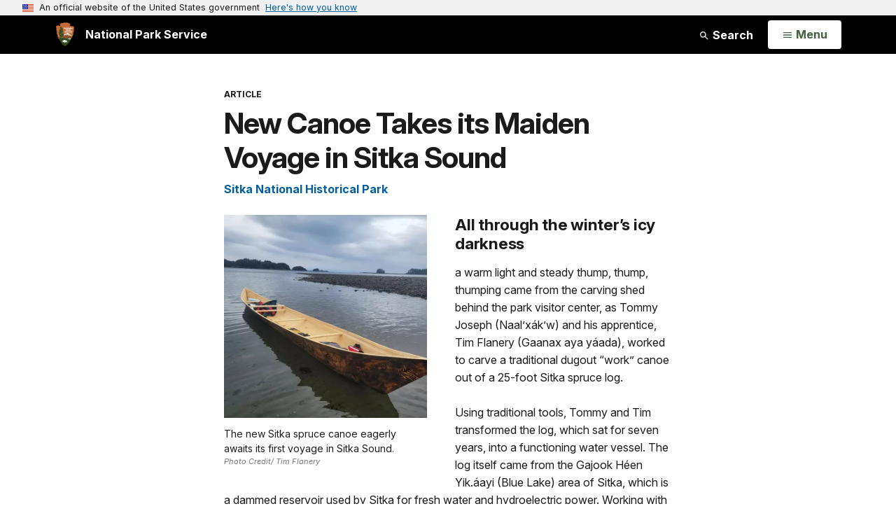

--- FILE ---
content_type: text/html;charset=UTF-8
request_url: https://home.nps.gov/articles/000/new-canoe-takes-its-maiden-voyage-in-sitka-sound.htm
body_size: 12063
content:
<!doctype html> <html lang="en" class="no-js"> <!-- Content Copyright National Park Service -->
<!-- JavaScript & DHTML Code Copyright &copy; 1998-2025, PaperThin, Inc. All Rights Reserved. --> <head> <meta content="IE=edge" http-equiv="X-UA-Compatible"> <title>New Canoe Takes its Maiden Voyage in Sitka Sound (U.S. National Park Service)</title> <script>
var jsDlgLoader = '/articles/000/loader.cfm';
var jsSiteResourceLoader = '/cs-resources.cfm?r=';
var jsSiteResourceSettings = {canCombine: false, canMinify: false};
</script>
<!-- beg (1) PrimaryResources -->
<script src="/ADF/thirdParty/jquery/jquery-3.6.js"></script><script src="/ADF/thirdParty/jquery/migrate/jquery-migrate-3.4.js"></script><script src="/commonspot/javascript/browser-all.js"></script>
<!-- end (1) PrimaryResources -->
<!-- beg (2) SecondaryResources -->
<!-- end (2) SecondaryResources -->
<!-- beg (3) StyleTags -->
<link rel="stylesheet" href="/common/commonspot/templates/assets/css/commonspotRTE.css" type="text/css" />
<!-- end (3) StyleTags -->
<!-- beg (4) JavaScript -->
<script>
<!--
var gMenuControlID = 0;
var menus_included = 0;
var jsSiteID = 1;
var jsSubSiteID = 31093;
var js_gvPageID = 7167375;
var jsPageID = 7167375;
var jsPageSetID = 0;
var jsPageType = 0;
var jsSiteSecurityCreateControls = 0;
var jsShowRejectForApprover = 1;
// -->
</script><script>
var jsDlgLoader = '/articles/000/loader.cfm';
var jsSiteResourceLoader = '/cs-resources.cfm?r=';
var jsSiteResourceSettings = {canCombine: false, canMinify: false};
</script>
<!-- end (4) JavaScript -->
<!-- beg (5) CustomHead -->
<!-- override SharedContent from Article-->
<meta charset="utf-8">
<link href="/common/commonspot/templates/images/icons/favicon.ico" rel="shortcut icon">
<meta http-equiv="Pragma" content="no-cache" />
<meta http-equiv="Expires" content="0" />
<meta name="viewport" content="width=device-width, initial-scale=1.0">
<!--[if gt IE 8]>
<script src="/common/commonspot/templates/assets/js/app.early.min.js?v=20230112"></script>
<link href="/common/commonspot/templates/assets/css/split-css/main.min.css?v=2rpz-n03cpj" media="screen, print" rel="stylesheet">
<link href="/common/commonspot/templates/assets/css/split-css/main-min-blessed1.css" media="screen, print" rel="stylesheet">
<![endif]-->
<!--[if lt IE 9]>
<script src="https://oss.maxcdn.com/libs/html5shiv/3.7.0/html5shiv.js"></script>
<script src="https://oss.maxcdn.com/libs/respond.js/1.4.2/respond.min.js"></script>
<script src="/common/commonspot/templates/assets/js/app.early.min.js?v=20230112"></script>
<link href="/common/commonspot/templates/assets/css/split-css/main.min.css?v=2rpz-n03cpj" media="screen, print" rel="stylesheet">
<link href="/common/commonspot/templates/assets/css/split-css/main-min-blessed1.css" media="screen, print" rel="stylesheet">
<![endif]-->
<!--[if !IE]> -->
<script src="/common/commonspot/templates/assets/js/app.early.min.js?v=20230112"></script>
<script src="/common/commonspot/templates/js/uswds/uswds-init.js"></script>
<link href="/common/commonspot/templates/assets/css/main.min.css?v=20230112" media="screen, print" rel="stylesheet">
<!-- <![endif]-->
<link href='//fonts.googleapis.com/css?family=Open+Sans:700,600,400|Open+Sans+Condensed:300,700' rel='stylesheet' type='text/css'>
<link rel="manifest" href="/manifest.json" crossorigin="use-credentials" />
<meta name="apple-itunes-app" content="app-id=1549226484, app-argument=https://apps.apple.com/us/app/national-park-service/id1549226484">
<style>
table#cs_idLayout2,
table#cs_idLayout2 > tbody,
table#cs_idLayout2 > tbody > tr,
table#cs_idLayout2 > tbody > tr >  td
{
display: block;
border-collapse:separate;
}
</style>
<script src='/common/commonspot/templates/js/federated-analytics-uav1.js?ver=true&agency=DOI&subagency=NPS&exts=rtf,odt,ods,odp,brf&dclink=true&enhlink=true' id='_fed_an_ua_tag'></script>
<meta property="og:type" content="website" />
<!-- not view page: /articles/000/new-canoe-takes-its-maiden-voyage-in-sitka-sound.htm -->
<meta property="og:title" content="New Canoe Takes its Maiden Voyage in Sitka Sound (U.S. National Park Service)" />
<meta property="og:url" content="https://www.nps.gov/articles/000/new-canoe-takes-its-maiden-voyage-in-sitka-sound.htm" />
<!-- end (5) CustomHead -->
<!-- beg (6) TertiaryResources -->
<meta property="og:image" content="https://www.nps.gov/articles/000/images/Canoe-in-the-water-2202-02-26-Photo-credit-Tim-Flanery.jpg" /><meta property="og:image:height" content="1080" /><meta property="og:image:width" content="1080" /><meta property="og:image:alt" content="A  canoe in the water" /><meta property="og:image" content="https://www.nps.gov/articles/000/images/2022-02-25_TnT-walking-canoe_resized.jpg" /><meta property="og:image:height" content="2268" /><meta property="og:image:width" content="1300" /><meta property="og:image:alt" content="Two men hauling a large wooden canoe on a small trailer alng a gravel path. A forest is in the background." />
<!-- end (6) TertiaryResources -->
<!-- beg (7) authormode_inlinestyles -->
<link rel="stylesheet" type="text/css" href="/commonspot/commonspot.css" id="cs_maincss">
<!-- end (7) authormode_inlinestyles -->
</head><body class="SharedContent"><span role="navigation" aria-label="Top of page" id="__topdoc__"></span>
<section
class="usa-banner"
aria-label="Official website of the United States government"
>
<div class="usa-accordion">
<header class="usa-banner__header">
<div class="usa-banner__inner">
<div class="grid-col-auto">
<img
aria-hidden="true"
class="usa-banner__header-flag"
src="/common/commonspot/templates/assets/icon/us_flag_small.png"
alt=""
/>
</div>
<div class="grid-col-fill tablet:grid-col-auto" aria-hidden="true">
<p class="usa-banner__header-text">
An official website of the United States government
</p>
<p class="usa-banner__header-action">Here's how you know</p>
</div>
<button
type="button"
class="usa-accordion__button usa-banner__button"
aria-expanded="false"
aria-controls="gov-banner-default"
>
<span class="usa-banner__button-text">Here's how you know</span>
</button>
</div>
</header>
<div
class="usa-banner__content usa-accordion__content"
id="gov-banner-default"
>
<div class="grid-row grid-gap-lg">
<div class="usa-banner__guidance tablet:grid-col-6">
<img
class="usa-banner__icon usa-media-block__img"
src="/common/commonspot/templates/assets/icon/icon-dot-gov.svg"
role="img"
alt=""
aria-hidden="true"
/>
<div class="usa-media-block__body">
<p>
<strong>Official websites use .gov</strong><br />A
<strong>.gov</strong> website belongs to an official government
organization in the United States.
</p>
</div>
</div>
<div class="usa-banner__guidance tablet:grid-col-6">
<img
class="usa-banner__icon usa-media-block__img"
src="/common/commonspot/templates/assets/icon/icon-https.svg"
role="img"
alt=""
aria-hidden="true"
/>
<div class="usa-media-block__body">
<p>
<strong>Secure .gov websites use HTTPS</strong><br />A
<strong>lock</strong> (
<span class="icon-lock"
><svg
xmlns="http://www.w3.org/2000/svg"
width="52"
height="64"
viewBox="0 0 52 64"
class="usa-banner__lock-image"
role="img"
aria-labelledby="banner-lock-description-default"
focusable="false"
>
<title id="banner-lock-title-default">Lock</title>
<desc id="banner-lock-description-default">Locked padlock icon</desc>
<path
fill="#000000"
fill-rule="evenodd"
d="M26 0c10.493 0 19 8.507 19 19v9h3a4 4 0 0 1 4 4v28a4 4 0 0 1-4 4H4a4 4 0 0 1-4-4V32a4 4 0 0 1 4-4h3v-9C7 8.507 15.507 0 26 0zm0 8c-5.979 0-10.843 4.77-10.996 10.712L15 19v9h22v-9c0-6.075-4.925-11-11-11z"
/>
</svg> </span
>) or <strong>https://</strong> means you've safely connected to
the .gov website. Share sensitive information only on official,
secure websites.
</p>
</div>
</div>
</div>
</div>
</div>
</section>
<!--googleoff: index-->
<div tabindex="-1" id="beforeSkipLinks" ></div>
<div class="skip-links" aria-label="short-cut links" role="navigation">
<ul>
<li><a href="#GlobalNav-toggle" aria-label="Skip to global NPS navigation">Skip to global NPS navigation</a></li>
<li><a href="#main" aria-label="Skip to the main content">Skip to the main content</a></li>
<li><a href="#GlobalFooter" aria-label="Skip to the footer section">Skip to the footer section</a></li>
</ul>
</div>
<!--googleon: index-->
<!--googleoff: index-->
<div class="PromoBanner"></div>
<!--googleon: index-->
<!--googleoff: index-->
<div class="GlobalHeader usaGlobalHeader" role="banner">
<div class="GlobalHeader__Navbar container">
<a class="GlobalHeader__Branding me-auto link-white" href="/">
<img src="/theme/assets/dist/images/branding/logo.png"
alt=""
width="80"
height="106"
class="GlobalHeader__Branding__Arrowhead img-fluid">
<span class="GlobalHeader__Branding__Text">
National Park Service
</span>
</a>
<a href="#GlobalFooterSearchInput"
class="GlobalHeader__FooterSearchLink js-scrollTo link-white">
<svg class="usa-icon"
role="presentation"
focusable="false">
<use href="/theme/assets/vendor/npsds/packages/icons/dist/sprite.svg#search" />
</svg>
<span class="visually-hidden">Search</span>
</a>
<form id="GlobalHeaderSearch"
class="GlobalHeader__Search"
action="/search/"
method="GET"
role="search">
<button type="button"
data-bs-toggle="collapse"
data-bs-target="#GlobalHeaderSearchCollapse"
aria-expanded="false"
aria-controls="GlobalHeaderSearchCollapse">
<svg class="usa-icon"
role="presentation"
focusable="false">
<use href="/theme/assets/vendor/npsds/packages/icons/dist/sprite.svg#search" />
</svg>
Search
</button>
<div id="GlobalHeaderSearchCollapse"
class="collapse collapse-horizontal"
role="presentation">
<div>
<input class="form-control me-2"
type="text"
autocomplete="off"
name="query"
placeholder="Keyword Search"
required
aria-label="Search text">
<div class="GlobalSearch-suggestions"></div>
<button class="usa-button usa-button--outline usa-button--inverse me-2" data-scope="site" type="submit">
This Site
</button>
<button class="usa-button usa-button--outline usa-button--inverse" data-scope="all" type="submit">
All NPS
</button>
</div>
</div>
<input type="hidden"
name="sitelimit"
value="">
<input type="hidden" name="affiliate" value="nps">
</form>
</div>
<nav id="GlobalNav" class="GlobalNav">
<h1 id="GlobalNavButtonContainer" class="usaGlobalNavButtonContainer">
<button type="button"
id="GlobalNav-toggle"
class="usa-button usa-button--inverse-fill"
data-bs-toggle="collapse"
data-bs-target="#GlobalNavCollapse"
aria-controls="GlobalNavCollapse"
aria-expanded="false"
aria-label="Open Menu">
<span class="GlobalNav__Toggle__Text GlobalNav__Toggle__Text--closed">
<svg class="usa-icon"
role="presentation"
focusable="false">
<use href="/theme/assets/vendor/npsds/packages/icons/dist/sprite.svg#menu" />
</svg>
<span class="visually-hidden">Open</span>
Menu
</span>
<span class="GlobalNav__Toggle__Text GlobalNav__Toggle__Text--open">
<svg class="usa-icon"
role="presentation"
focusable="false">
<use href="/theme/assets/vendor/npsds/packages/icons/dist/sprite.svg#close" />
</svg>
Close
<span class="visually-hidden">Menu</span>
</span>
</button>
</h1>
<div id="GlobalNavCollapse" class="collapse">
<div class="container">
<p class="GlobalNav__LanguageInfo">
</p>
<h2 class="GlobalNav__SectionHeading GlobalNav__SectionHeading--green" hidden>
Explore This Park
</h2>
<ul id="GlobalNavListLocal" class="GlobalNav__List" hidden></ul>
<h2 class="GlobalNav__SectionHeading GlobalNav__SectionHeading--blue">
Explore the National Park Service
</h2>
<ul id="GlobalNavList" class="GlobalNav__List"></ul>
</div>
</div>
</nav>
</div>
<!--googleon: index-->
<div id="myModal" class="modal refreshableModal" tabindex="-1" aria-labelledby="exitModalLabel" aria-hidden="true">
<div class="modal-dialog">
<div class="modal-content">
<div class="modal-header">
<h2 class="modal-title visually-hidden" id="exitModalLabel">Exiting nps.gov</h2>
<button type="button" class="btn-close" data-bs-dismiss="modal" aria-label="Close"></button>
</div>
<div class="modal-body"></div>
<div class="modal-footer">
<button type="button" class="btn btn-secondary" data-bs-dismiss="modal">Cancel</button>
</div>
</div>
</div>
</div>
<script type="text/javascript">
jQuery(document).ready(function() {
setTimeout( function() {
NPS.display.showAdminTools( 0 );
} ,10);
});
</script>
<div id="main" role="main" class="MainContent">
<style>
#modal-contact-us .modal-body { padding-top: 0px; }
.modal-header { border:none; }
</style>
<div class="modal fade" id="modal-contact-us" tabindex="-1" aria-labelledby="modal-contact-us-label">
<div class="modal-dialog">
<div class="modal-content">
<div class="modal-header">
<h4 class="modal-title visually-hidden" id="modal-contact-us-label">Contact Us</h4>
<button type="button" class="btn-close" data-bs-dismiss="modal" aria-label="Close"></button>
</div>
<div class="modal-body">
<iframe frameborder="0" id="modal-contact-us-iframe" width="100%" height="100%" title="Contact Us"></iframe>
</div>
</div>
</div>
</div>
<div id="adminTools"></div>
<div class="Article Article--Page container">
<header class="Article__Header">
<p class="Article__Kicker">Article</p>
<h1 class="page-title">New Canoe Takes its Maiden Voyage in Sitka Sound</h1>
</header>
<div class="Article__Content">
<div id="cs_control_536382" class="cs_control CS_Element_Schedule"><div  title="" id="CS_Element_contentcontainer"><div id="gridRow_1_1_536382" class="cs_GridRow"><div id="gridCol_1_1_1_1_536382" class="cs_GridColumn"><div id="cs_control_7167376" class="cs_control CS_Element_Custom"><style>blockquote {border-left: 5px solid #fff;}</style>
<div class="Component ArticleTextGroup TextWrapped clearfix">
<figure class="-left">
<picture>
<source type="image/webp" srcset="/articles/000/images/Canoe-in-the-water-2202-02-26-Photo-credit-Tim-Flanery.jpg?maxwidth=650&autorotate=false&quality=78&format=webp">
<img alt="A  canoe in the water" src="/articles/000/images/Canoe-in-the-water-2202-02-26-Photo-credit-Tim-Flanery.jpg?maxwidth=650&autorotate=false" title="The new Sitka spruce canoe eagerly waits to launch her first voyage on Sitka Sound."  >
</picture>
<figcaption>The new Sitka spruce canoe eagerly awaits its first voyage in Sitka Sound. <p class="figcredit">Photo Credit/ Tim Flanery</p></figcaption>
</figure><!-- floating-image alignment  -->
<h3>All through the winter’s icy darkness</h3>
<p>a warm light and steady thump, thump, thumping came from the carving shed behind the park visitor center, as Tommy Joseph (Naal’xák’w) and his apprentice, Tim Flanery (Gaanax aya yáada), worked to carve a traditional dugout “work” canoe out of a 25-foot Sitka spruce log.<br />
<br />
Using traditional tools, Tommy and Tim transformed the log, which sat for seven years, into a functioning water vessel. The log itself came from the Gajook Héen Yik.áayi (Blue Lake) area of Sitka, which is a dammed reservoir used by Sitka for fresh water and hydroelectric power. Working with Sitka spruce, especially spruce that sat idle for so long, presented interesting challenges for the carvers. Rot was a constant issue as the carvers milled away the layers. The rot caused the carvers to reshape the canoe, at one point moving the center, to remove the rotted area. At other times all that was needed was to fill the rotted spots with an epoxy.<br />
<br />
As the log was roughly shaped into the canoe form, large slabs of spruce were removed and set aside. From those slabs, paddles, and thwarts (seats/ braces) were carved. Since this was an opportunity for Tim to apprentice this process with Tommy, time was taken to learn to make each of these items as well as traditional adze handles from tree branches.<br />
<br />
Once most of the carving was complete, the canoe was filled with water to ensure there were no leaks.  Locally sourced volcanic rocks were heated and placed inside the flooded canoe, causing expansion which opened it up an additional 6 inches. Broadening the shape will eventually help to stabilize the craft when at sea. Splitting occurred during this process, and the carvers made small “butterflies” to place along the crack to hold the wood together, like stitches.<br />
<br />
As a traditional work canoe, there will be no designs carved in or painted on. Ceremonial Tlingit canoes are often decorated with traditional formline designs, but work canoes are not. Instead, the carvers used a method called “pitching the canoe.”   Using a propane torch, they charred the outside of the canoe. Charring tempers the wood, making it more waterproof. Traditionally during this process tree “pitch” (sticky sap) would be applied as an additional coating to waterproof. In this case, after the canoe was charred, a marine grade sealant was applied as a protectant.</p>
<h3>Finally, as spring sunlight worked its way through temperamental clouds of Alaskan February skies,</h3>
<p>the new canoe took its maiden voyage onto the waters of Sitka Sound. The timing was perfect, as this was Tim’s last full day in Sitka.<br />
<br />
For Tim, seeing this project, his first canoe, from beginning to end brought immense sense of accomplishment. “I hope it’s not a ‘once in a lifetime’ experience” he said, “I hope to eventually have enough experience to be able to share it with future generations. Especially carving in spruce, since it’s like winning the lottery to get cedar.” Tim shared his thoughts on the potential of many benefits of easily accessible canoes for communities. “Canoes can be a tool for cultural and language immersion, subsistence harvesting, even drug and alcohol rehabilitation or prevention.” He also shared his hopes for this canoe, “I hope is gets to spend time on the water. It is a utilitarian creation- it wants to be used.”<br />
<br />
Tim is already looking forward to his next apprenticeship opportunity. When he returns to his home he will be joining Nathan Jackson, a well-known carver in Ketchikan, to make a totem pole which will be displayed in Juneau. Staff at the park appreciate all of the work Tim has done and wish him a “Bon Voyage” and great joy in his future pursuits.<br />
<br />
For Tommy, this was certainly not his first carving project, not even his first canoe, but all projects are a learning experience. Using an old Sitka spruce log presented many opportunities to problem solve. Working with an apprentice was also a learning process which Tommy enjoyed. “I’m looking forward to the next one” he said, “and I am looking forward to hearing from Tim as he works with Nathan in the near future.”</p>
<h3>Once the summer sun shines down,</h3>
<p>Sitka National Historical Park will put the canoe to work, using it to illustrate the timeless maritime history and seafaring ingenuity of native Northwest Coast cultures. <strong>Gunalchéesh</strong> (thank you) Tommy Joseph and Tim Flanery for your hard work on this canoe!<br />
<br />
Visit our photo gallery<a href="https://npgallery.nps.gov/AssetDetail/f5f5002b-4234-422a-9540-127ecf57029c?branding=NONE"> </a>to see photos of the progress of building this dugout canoe, from start to finish.   </p>
</div></div><div id="cs_control_7167389" class="cs_control CS_Element_Custom">
<link href="/common/commonspot/templates/assets/libs/jquery.magnific-popup/magnific-popup.css" rel="stylesheet">
<script type="text/javascript" src="/common/commonspot/customcf/photogallery/scripts/plugins.js"></script>
<div id="PhotoGallery-Container7167389" class="PhotoGalleryList"></div>
<div id="paginationWrapper7167389">
<div class="pagination-old"></div>
</div>
<script type="text/javascript">
(function ($) {
var albumIDs = 'f5f5002b-4234-422a-9540-127ecf57029c';
var controlID = '7167389';
var displayNumber = '20';
var galleryPageURL = '/media/photo/gallery.htm?pg=7167375&id=';
var npGalleryURL = 'https://www.nps.gov/npgallery';
$(document).ready(function () {
$.ajax({
type: 'GET',
dataType: 'json',
contentType: 'application/json',
url: npGalleryURL + '/api/album/metadata',
data: {
albumids: albumIDs
},
timeout: 600000
}).done(function (data, textStatus, jqXHR) {
if ($.isArray(data)) {
var results_length = data.length;
var max_display = parseInt(displayNumber);
var current_page = 1;
var pages = Math.ceil(results_length / max_display);
if (pages > 1) {
draw_paging(current_page);
} else {
$('#paginationWrapper' + controlID).remove();
}
display_galleries(current_page);
function display_galleries(page) {
var start = (page * max_display) - max_display;
var end = page * max_display;
var $target = $('#PhotoGallery-Container' + controlID);
$target.empty();
var $result_template = $('<div class="PhotoGallery PhotoGallery--ListItem"><div class="row"><div class="ColumnMain col-sm-6"><a class="PhotoGallery__CoverLink" href="" style="background-color:rgba(0,0,0,0.17)"><i class="fa fa-camera icon" aria-hidden="true" style="z-index:2;"></i><img class="PhotoGallery__CoverImage" alt="" src="" style="opacity: inherit;"></a></div><div class="ColumnMain col-sm-6"><div class="PhotoGallery__Kicker">Photo Gallery</div><h2 class="PhotoGallery__Title"><a class="PhotoGallery__TitleLink" href=""></a></h2><div class="PhotoGallery__Count"></div><p class="PhotoGallery__Description text-content-size text-content-style"></p></div></div></div>');
if (end > results_length) {
end = results_length;
}
for (var i = start; i < end; i++) {
var asset = data[i];
var $tile = $result_template.clone(false);
var assetID = asset.AssetID;
var asset_count = asset.AssetCount;
var park_name = asset.NPSUnits[0].Name;
var park_code = asset.NPSUnits[0].Code.toLowerCase();
var asset_title = asset.Title;
var asset_description = asset.Description;
assetID = assetID.toUpperCase();
$tile.find('a.PhotoGallery__CoverLink').attr({ href: galleryPageURL + assetID });
$tile.find('a.PhotoGallery__TitleLink').attr({ href: galleryPageURL + assetID });
$tile.find('img').attr({ src: npGalleryURL + '/GetAsset/' + assetID + '/proxy/hires', alt: asset_title, title: asset_title });
if (asset_title.length > 30) {
asset_title = asset_title.substring(0, 30) + "...";
}
$tile.find('a.PhotoGallery__TitleLink').text(asset_title);
if (asset.Description.length > 2) {
$tile.find('p.PhotoGallery__Description').html(asset_description);
}
$target.append($tile);
$tile.find('div.PhotoGallery__Count').html('<em>' + asset_count + ' Images</em>');
delete asset;
}
}
} else {
$('#PhotoGallery-Container' + controlID).html( '<strong>The photo gallery you have chosen does not exist.</strong>');
}
function draw_paging(current_page) {
var pages = Math.ceil(results_length / max_display);
var current = parseInt(current_page);
paging_target = $('#paginationWrapper' + controlID + ' .pagination-old');
paging_html = '';
paging_target.empty();
if (pages > 1) {
if (current == 1) {
paging_html += 'Prev';
} else {
paging_html += '<a href="javascript:void(0);" class="prev">' + (current - 1) + '</a>';
}
paging_html += '<div class="numeric"><ul>';
for (i = 1; i <= pages; i++) {
if (i == current) {
paging_html += '<li>' + i + '</li>';
} else {
paging_html += '<li><a href="javascript:void(0);" class="paging">' + i + '</a></li>';
}
}
paging_html += '</ul></div>';
if (current == pages) {
paging_html += 'Next';
} else {
paging_html += '<a href="javascript:void(0);" class="next">' + (current + 1)  + '</a>';
}
paging_target.append(paging_html);
}
$('a.paging, a.prev, a.next').on('click', function (event) {
event.preventDefault();
var page_num = $(this).text();
draw_paging(page_num);
display_galleries(page_num);
$('body').scrollTop(0);
});
}
}).error(function (jqXHR, exception) {
var msg = '';
if (jqXHR.status === 0) {
msg = 'Not connect.\n Verify Network.';
} else if (jqXHR.status == 404) {
msg = 'Requested page not found. [404]';
} else if (jqXHR.status == 500) {
msg = 'Internal Server Error [500].';
} else if (exception === 'parsererror') {
msg = 'Requested JSON parse failed.';
} else if (exception === 'timeout') {
msg = 'Time out error.';
} else if (exception === 'abort') {
msg = 'Ajax request aborted.';
} else {
msg = 'Uncaught Error.\n' + jqXHR.responseText;
}
});
});
})(jQuery);
</script>
</div><div id="cs_control_7167429" class="cs_control CS_Element_Custom"><div class="Component ArticleTextGroup CaptionedImage">
<figure class="-auto-width">
<img
alt="Two men hauling a large wooden canoe on a small trailer alng a gravel path. A forest is in the background."
title="The 300 lb Sitka spruce canoe gets it's first taste of freedom from the carving shed."
src="/articles/000/images/2022-02-25_TnT-walking-canoe_resized.jpg?maxwidth=1300&maxheight=1300&autorotate=false&format=webp"
>
<figcaption>Tommy Joseph (front)  and Tim Flanery (back) use a small trailer to move the Sitka spruce canoe towards the water. <p class="figcredit">NPS Photo/Cinnamon Dockham</p></figcaption>
</figure>
</div></div></div></div></div></div>
</div>
<div id="cs_control_4826340" class="cs_control CS_Element_Custom">
<script>
var siteCodeArr = "SITK".split(",");
for (i = 0; i < siteCodeArr.length; i++) {
setTimeout(gasFunction(siteCodeArr[i]), 1000);
function gasFunction(x) {
gas('send', 'event', 'Shared Content', x, window.location.href, 0, true);
}
}
</script>
<!--googleoff: index-->
<div class="Component RelatedGrid" id="related_66444E48-FB4D-ED75-DD0B5FFBCC96364E" style="display:none;">
<h2 class="RelatedGrid__Heading Tag">You Might Also Like</h2>
<div class="row">
</div>
<div class="row">
</div>
<script src="/common/commonspot/customcf/search/js/search-listing-page-plugin.js"></script>
<script>
jQuery(document).ready(function() {
jQuery('#searchListing-66444E5B-DCB5-F1A1-6323B4B4F03B6884').searchlisting({
searchURL: "/solr/",
searchURLReady: "/solr/?q=\"Sitka National Historical Park\" OR \"Alaska Native Arts\" OR \"canoes\" OR \"Alaska Native\"&fl=PageURL,Title,Type,Image_URL,Image_Alt_Text,PageURL&defType=edismax&sort=score desc&start=0&fq=Category:\"Articles\" AND (Type:\"Article\" OR Type:\"Person\" OR Type:\"Place\") AND -PageURL:\"/articles/000/new-canoe-takes-its-maiden-voyage-in-sitka-sound.htm\" AND -Allow_Listing_Display:false AND (Image_Width:[465 TO *] AND Image_Height:[261 TO *]) OR (Original_Image_Width:[465 TO *] AND Original_Image_Height:[261 TO *])&rows=6",
getMetaFields: "PageURL,Title,Type,Image_URL,Image_Alt_Text,PageURL",
frontEndClient: "",
perPage: "6",
startNum: "0",
keywords: "\"Sitka National Historical Park\" OR \"Alaska Native Arts\" OR \"canoes\" OR \"Alaska Native\"",
filterQuery: "Category:\"Articles\" AND (Type:\"Article\" OR Type:\"Person\" OR Type:\"Place\") AND -PageURL:\"/articles/000/new-canoe-takes-its-maiden-voyage-in-sitka-sound.htm\" AND -Allow_Listing_Display:false AND (Image_Width:[465 TO *] AND Image_Height:[261 TO *]) OR (Original_Image_Width:[465 TO *] AND Original_Image_Height:[261 TO *])",
usesDynamicNavigation: "",
sort: "score desc",
extrasForm: "",
extrasForm_keywordField: "",
extrasForm_keywordField: "",
dataTransformJS: ""
,showSearchResultsLIOverride:  function(item){
var itemHTML = "";
var meta = [];
jQuery.each(item, function (index, value) {
meta[index] = value;
});
//determine big or small
var itemCount = jQuery("#related_66444E48-FB4D-ED75-DD0B5FFBCC96364E div.RelatedGridItem").length;
if(itemCount < 4){
var mainDivClass = "col-xs-6 col-sm-3";
if(meta["Image_URL"].indexOf('/npgallery') !== -1){
var srcSet = meta["Image_URL"] + "/proxylowres";
}else{
var srcSet = meta["Image_URL"] + "?width=465&height=261&mode=crop&quality=90 465w";
}
var childToUse = 0;
var utmContent = "small";
}else{
var mainDivClass = "col-sm-6";
if(meta["Image_URL"].indexOf('/npgallery') !== -1){
var srcSet = meta["Image_URL"] + "/proxylowres 465w, " + meta["Image_URL"] + "/proxylowres 950w";
}else{
var srcSet = meta["Image_URL"] + "?width=465&height=261&mode=crop&quality=90 465w, " + meta["Image_URL"] + "?width=950&height=534&quality=90 950w";
}
var childToUse = 1;
var utmContent = "large";
}
var url = meta["PageURL"];
if("Type" in meta) {
if (url.indexOf("?") == -1) {
url += "?utm_source=" + meta["Type"].toString().toLowerCase() + "&utm_medium=website&utm_campaign=experience_more&utm_content=" + utmContent;
}
else {
url += "&utm_source=" + meta["Type"].toString().toLowerCase() + "&utm_medium=website&utm_campaign=experience_more&utm_content=" + utmContent;
}
}
//URL plus campaign tracking
if(meta["Image_URL"].indexOf('/npgallery') !== -1){
var src = meta["Image_URL"] + "/proxylowres";
}else{
var src = meta["Image_URL"] + "?width=465&height=261&mode=crop&quality=90";
}
itemHTML += '<div class="Component RelatedGridItem ' + mainDivClass + '">';
itemHTML += '<a href="'+url+'" class="RelatedGridItem__Link" data-track={"type":"event","category":"Navigate","action":"#","label":"RelatedGridItem"}>';
itemHTML += '<img alt="' + meta["Image_Alt_Text"] + '" class="RelatedGridItem__Image" sizes="(min-width: 1200px) 220px, (min-width: 768px) 25vw, 100vw" src="' + src + '" srcset="' + srcSet + '" />';
itemHTML += '<h3 class="RelatedGridItem__Heading">' + meta["Title"] + ' <i class="fa fa-chevron-right"></i></h3>';
itemHTML += '<div class="RelatedGridItem__Kicker">' + meta["Type"] + '</div>';
itemHTML += '</a></div>';
jQuery("#related_66444E48-FB4D-ED75-DD0B5FFBCC96364E").children("div").eq(childToUse).append(itemHTML);
} ,runFunctionAfter:  function(){
if(jQuery("#related_66444E48-FB4D-ED75-DD0B5FFBCC96364E div.RelatedGridItem").length > 0){
jQuery(this.element).parent().show();
}
}
})
});
</script>
<div id="searchListing-66444E5B-DCB5-F1A1-6323B4B4F03B6884">
<div>
<div>
<div class="results">
<a name="results"></a>
<div class="ListingResults-loading">
Loading results...
</div>
<ul class="resultsUL"></ul>
</div><!--results-->
</div><!-- col-sm-12 -->
</div><!-- row -->
</div>
</div>
<!--googleon: index-->
<div class="SharedContentTags">
<h2 class="SharedContentTags__Heading Tag">
<i class="fa fa-tag"></i> Tags
</h2>
<ul>
<li>
<a class="btn btn-default" href="https&#x3a;&#x2f;&#x2f;www.nps.gov&#x2f;media&#x2f;article-search.htm&#x23;fq&#x5b;&#x5d;&#x3d;Sites_Item&#x3a;&quot;Sitka&#x2b;National&#x2b;Historical&#x2b;Park&quot;">sitka national historical park</a>
</li>
<li>
<a class="btn btn-default" href="https&#x3a;&#x2f;&#x2f;www.nps.gov&#x2f;media&#x2f;article-search.htm&#x23;q&#x3d;Alaska&#x2b;Native&#x2b;Arts">alaska native arts</a>
</li>
<li>
<a class="btn btn-default" href="https&#x3a;&#x2f;&#x2f;www.nps.gov&#x2f;media&#x2f;article-search.htm&#x23;q&#x3d;canoes">canoes</a>
</li>
<li>
<a class="btn btn-default" href="https&#x3a;&#x2f;&#x2f;www.nps.gov&#x2f;media&#x2f;article-search.htm&#x23;q&#x3d;Alaska&#x2b;Native">alaska native</a>
</li>
</ul>
</div>
<div style="display: none">
<p class="RelatedParksSubtitle">
<a href="/sitk/">Sitka National Historical Park</a>
</p>
</div>
<script>
(function ($) {
$(document).ready(function () {
var header = document.querySelector('.Article__Header');
var kicker = document.querySelector('.Article__Kicker');
var relatedParksSubtitle = document.querySelector('.RelatedParksSubtitle');
var seriesTitle = ``;
if (relatedParksSubtitle) {
if (header) {
header.appendChild(relatedParksSubtitle);
} else {
relatedParksSubtitle.remove();
}
}
if (kicker && seriesTitle) {
var seriesKicker = document.createElement('span');
seriesKicker.innerHTML = ' • ';
seriesKicker.appendChild(document.createTextNode(seriesTitle));
kicker.appendChild(seriesKicker);
}
});
})(jQuery);
</script>
</div>
</div>
<div class="container">
<div class="ColumnGrid row">
<div class="ColumnMain col-sm-12">
<div class="row">
<div class="col-sm-12 text-content-size text-content-style">
<p style="text-align:right;">Last updated: March 11, 2022</p>
</div>
</div>
</div>
</div>
</div>
</div><!-- end of <div main> -->
<!--googleoff: index-->
<footer id="GlobalFooter" class="usa-footer">
<div class="usa-footer__primary-section">
<div class="container">
<form id="GlobalFooterSearch"
class="GlobalFooter__Search usa-form usa-form--large"
action="/search/"
method="GET"
role="search">
<div class="position-relative">
<input class="usa-input"
id="GlobalFooterSearchInput"
type="text"
autocomplete="off"
name="query"
placeholder="Keyword Search"
required
aria-label="Search">
<div class="GlobalSearch-suggestions"></div>
</div>
<ul class="usa-button-group">
<li class="usa-button-group__item">
<button class="usa-button usa-button--outline usa-button--inverse" data-scope="site" type="submit">
This Site
</button>
</li>
<li class="usa-button-group__item">
<button class="usa-button usa-button--outline usa-button--inverse" data-scope="all" type="submit">
All NPS
</button>
</li>
</ul>
<input type="hidden"
name="sitelimit"
value="">
<input type="hidden" name="affiliate" value="nps">
</form>
<div class="GlobalFooter-AppPromo">
<div class="GlobalFooter-AppPromo__Text">
<div class="GlobalFooter-AppPromo__Heading">Experience Your America.</div>
<div class="GlobalFooter-AppPromo__Subheading GlobalFooter-AppPromo__BottomGroup">
<p>Download the NPS app to navigate the parks on the go.</p>
<p class="GlobalFooter-AppPromo__BadgeLinks">
<a href="https://apps.apple.com/us/app/national-park-service/id1549226484"
class="GlobalFooter-AppPromo__BadgeLink" onclick="gas('send', 'event', 'App Promo Footer', 'Apple', document.location.pathname, 1, true);">
<img alt="Download on the App Store"
src="/common/commonspot/templates/assets/images/app-promo/app-store-badge.svg"
width="132"
height="44">
</a>
<a href="https://play.google.com/store/apps/details?id=gov.nps.mobileapp"
class="GlobalFooter-AppPromo__BadgeLink" onclick="gas('send', 'event', 'App Promo Footer', 'Android', document.location.pathname, 1, true);">
<img alt="Get it on Google Play"
src="/common/commonspot/templates/assets/images/app-promo/google-play-badge.svg"
width="148.5"
height="44">
</a>
</p>
</div>
</div>
<div class="GlobalFooter-AppPromo__ImageContainer">
<img class="GlobalFooter-AppPromo__Image"
src="/common/commonspot/templates/assets/images/app-promo/app-promo-phones.png"
srcset="/common/commonspot/templates/assets/images/app-promo/app-promo-phones.png 1x, /common/commonspot/templates/assets/images/app-promo/app-promo-phones@2x.png 2x"
alt="Three smartphones showing different screens within the NPS app."
width="628"
height="463">
</div>
</div>
</div>
</div>
<div class="usa-footer__secondary-section">
<div class="container">
<div class="usa-footer__logo-container">
<a class="usa-footer__logo" href="https://www.nps.gov/">
<img class="usa-footer__logo-img print-only"
src="/common/commonspot/templates/assets/images/branding/lockup-horizontal.svg"
alt="">
<img alt="National Park Service U.S. Department of the Interior" width="193" height="124" class="usa-footer__logo-img" src="/common/commonspot/templates/assets/images/branding/lockup-reverse-vertical.svg">
<img alt="National Park Service U.S. Department of the Interior" width="268" height="80" class="usa-footer__logo-img usa-footer__logo-img--lg" src="/common/commonspot/templates/assets/images/branding/lockup-reverse-horizontal.svg">
</a>
</div>
<div class="usa-footer__contact-links">
<div class="usa-footer__social-links grid-row grid-gap-1">
<div class="grid-col-auto">
<a href="https://www.facebook.com/nationalparkservice" class="usa-social-link">
<svg class="usa-social-link__icon&#x20;usa-icon"
aria-label="Facebook"
role="img"
focusable="false">
<use href="/theme/assets/vendor/npsds/packages/icons/dist/sprite.svg#facebook" />
</svg>
</a>
</div>
<div class="grid-col-auto">
<a href="https://www.youtube.com/nationalparkservice" class="usa-social-link">
<svg class="usa-social-link__icon&#x20;usa-icon"
aria-label="Youtube"
role="img"
focusable="false">
<use href="/theme/assets/vendor/npsds/packages/icons/dist/sprite.svg#youtube" />
</svg>
</a>
</div>
<div class="grid-col-auto">
<a href="https://www.x.com/natlparkservice" class="usa-social-link">
<svg class="usa-social-link__icon&#x20;usa-icon"
aria-label="X"
role="img"
focusable="false">
<use href="/theme/assets/vendor/npsds/packages/icons/dist/sprite.svg#x" />
</svg>
</a>
</div>
<div class="grid-col-auto">
<a href="https://www.instagram.com/nationalparkservice" class="usa-social-link">
<svg class="usa-social-link__icon&#x20;usa-icon"
aria-label="Instagram"
role="img"
focusable="false">
<use href="/theme/assets/vendor/npsds/packages/icons/dist/sprite.svg#instagram" />
</svg>
</a>
</div>
<div class="grid-col-auto">
<a href="https://www.flickr.com/nationalparkservice" class="usa-social-link">
<svg class="usa-social-link__icon&#x20;usa-icon"
aria-label="Flickr"
role="img"
focusable="false">
<use href="/theme/assets/vendor/npsds/packages/icons/dist/sprite.svg#flickr" />
</svg>
</a>
</div>
</div>
</div>
</div>
</div>
<div class="usa-identifier">
<nav class="usa-identifier__section usa-identifier__section--required-links">
<div class="container">
<ul class="usa-identifier__required-links-list">
<li class="usa-identifier__required-links-item">
<a href="//www.nps.gov/aboutus/accessibility.htm"
class="usa-identifier__required-link usa-link"
>
Accessibility
</a>
</li>
<li class="usa-identifier__required-links-item">
<a href="//www.nps.gov/aboutus/privacy.htm"
class="usa-identifier__required-link usa-link"
>
Privacy Policy
</a>
</li>
<li class="usa-identifier__required-links-item">
<a href="//www.nps.gov/aboutus/foia/index.htm"
class="usa-identifier__required-link usa-link"
>
FOIA
</a>
</li>
<li class="usa-identifier__required-links-item">
<a href="//www.nps.gov/aboutus/notices.htm"
class="usa-identifier__required-link usa-link"
>
Notices
</a>
</li>
<li class="usa-identifier__required-links-item">
<a href="//www.nps.gov/aboutus/contactus.htm"
class="usa-identifier__required-link usa-link"
>
Contact The National Park Service
</a>
</li>
<li class="usa-identifier__required-links-item">
<a href="//www.nps.gov/aboutus/faqs.htm"
class="usa-identifier__required-link usa-link"
title="National Park Service frequently asked questions"
>
NPS FAQ
</a>
</li>
<li class="usa-identifier__required-links-item">
<a href="//www.doi.gov/pmb/eeo/no-fear-act"
class="usa-identifier__required-link usa-link"
>
No Fear Act
</a>
</li>
<li class="usa-identifier__required-links-item">
<a href="//www.nps.gov/aboutus/disclaimer.htm"
class="usa-identifier__required-link usa-link"
>
Disclaimer
</a>
</li>
<li class="usa-identifier__required-links-item">
<a href="//www.nps.gov/aboutus/vulnerability-disclosure-policy.htm"
class="usa-identifier__required-link usa-link"
>
Vulnerability Disclosure Policy
</a>
</li>
<li class="usa-identifier__required-links-item">
<a href="//www.usa.gov"
class="usa-identifier__required-link usa-link"
>
USA.gov
</a>
</li>
</ul>
</div>
</nav>
<section class="usa-identifier__section usa-identifier__section--usagov" aria-label="U.S. government information and services,">
<div class="container">
<div class="usa-identifier__usagov-description">
Looking for U.S. government information and services?
</div>
<a href="https://www.usa.gov/" class="usa-link">Visit USA.gov</a>
</div>
</section>
</div>
</footer>
<!--googleon: index-->
<!-- the rest of the scripts are leftovers from before the centennial down and should be pared down where possible -->
<script src="/common/commonspot/templates/js/global.js?v=20230112"></script>
<script src="/common/commonspot/templates/assets/libs/jquery.magnific-popup/jquery.magnific-popup.js"></script>
<script src="/common/commonspot/templates/assets/js/redesign.js?v=20230112"></script>
<link href="/common/commonspot/templates/assets/libs/colorbox/colorbox.css" rel="stylesheet">
<script type="text/javascript" src="/common/commonspot/templates/js/libs/jquery.colorbox-min.js"></script>
<script src="/common/commonspot/templates/js/intercept-include.js?v=20230112"></script>
<script src="/common/commonspot/templates/assets/libs/image-map-resizer/imageMapResizer.min.js"></script>
<script src="/common/commonspot/templates/assets/js/app.late.min.js?v=20230112"></script>
<script src="/common/commonspot/templates/js/uswds/uswds.js"></script>
<div class="modal fade" id="outdated-browser" tabindex="-1" role="dialog">
</div>
</body>
</html>
<!-- beg (1) PrimaryResources -->
<script src="/commonspot/javascript/lightbox/overrides.js"></script><script src="/commonspot/javascript/lightbox/window_ref.js"></script><script src="/commonspot/pagemode/always-include-common.js"></script>
<!-- end (1) PrimaryResources -->
<!-- beg (2) SecondaryResources -->
<script src="/ADF/thirdParty/jquery/cookie/jquery.cookie.js"></script>
<!-- end (2) SecondaryResources -->
<!-- beg (3) CustomFoot -->
<!-- end (3) CustomFoot -->
<!-- beg (4) TertiaryResources -->
<!-- end (4) TertiaryResources --><script>
<!--
var jsPageContributeMode = 'read';
var jsPageSessionContributeMode = 'read';

var jsPageAuthorMode = 0;
var jsPageEditMode = 0;


if(!commonspot)
var commonspot = {};
commonspot.csPage = {};


commonspot.csPage.url = '/articles/000/new-canoe-takes-its-maiden-voyage-in-sitka-sound.htm';


commonspot.csPage.id = 7167375;

commonspot.csPage.siteRoot = '/';
commonspot.csPage.subsiteRoot = '/articles/000/';


// -->
</script>

<script>
<!--
	if (typeof parent.commonspot == 'undefined' || typeof parent.commonspot.lview == 'undefined' || typeof parent.commonspot.lightbox == 'undefined')
		loadNonDashboardFiles();
	else if (parent.commonspot && typeof newWindow == 'undefined')
	{
		var arrFiles = [
					{fileName: '/commonspot/javascript/lightbox/overrides.js', fileType: 'script', fileID: 'cs_overrides'},
					{fileName: '/commonspot/javascript/lightbox/window_ref.js', fileType: 'script', fileID: 'cs_windowref'}
					];
		
		loadDashboardFiles(arrFiles);
	}
//-->
</script>
</body></html>

--- FILE ---
content_type: text/plain;charset=utf-8
request_url: https://home.nps.gov/solr/?json.wrf=jQuery36106771806365788633_1769900039798
body_size: 1407
content:
jQuery36106771806365788633_1769900039798({
  "responseHeader":{
    "status":0,
    "QTime":15,
    "params":{
      "q":"\"Sitka National Historical Park\" OR \"Alaska Native Arts\" OR \"canoes\" OR \"Alaska Native\"",
      "json.wrf":"jQuery36106771806365788633_1769900039798",
      "defType":"edismax",
      "fl":"PageURL,Title,Type,Image_URL,Image_Alt_Text,PageURL",
      "start":"0",
      "fq":"Category:\"Articles\" AND (Type:\"Article\" OR Type:\"Person\" OR Type:\"Place\") AND -PageURL:\"/articles/000/new-canoe-takes-its-maiden-voyage-in-sitka-sound.htm\" AND -Allow_Listing_Display:false AND (Image_Width:[465 TO *] AND Image_Height:[261 TO *]) OR (Original_Image_Width:[465 TO *] AND Original_Image_Height:[261 TO *])",
      "sort":"score desc",
      "rows":"6",
      "wt":"json"}},
  "response":{"numFound":2109,"start":0,"numFoundExact":true,"docs":[
      {
        "Type":["Article"],
        "Title":"Fuel breaks protect Alaska Native Allotments",
        "PageURL":"/articles/000/fuel-breaks-protect-alaska-native-allotments.htm",
        "Image_URL":"/common/uploads/articles/images/nri/20221121/articles/148D7A11-F2D4-572C-43B9E6AEAD7BA165/148D7A11-F2D4-572C-43B9E6AEAD7BA165.JPG",
        "Image_Alt_Text":"A man in wildland firefighting gear uses a chainsaw to cut a log near a debris pile"},
      {
        "Type":["Article"],
        "Title":"Alaska Native Place Names in Arctic Parks",
        "PageURL":"/articles/aps-16-1-5.htm",
        "Image_URL":"/common/uploads/articles/images/nri/20161209/articles/F65CA0AF-1DD8-B71B-0B39E7996AD6C0FB/F65CA0AF-1DD8-B71B-0B39E7996AD6C0FB.jpg",
        "Image_Alt_Text":"a group of people near a canvas tent, alongside a large river"},
      {
        "Type":["Place"],
        "Title":"Alaska Native Brotherhood Hall National Historic Landmark",
        "PageURL":"/places/alaska-native-brotherhood-hall.htm",
        "Image_URL":"/common/uploads/cropped_image/C5F2F5F6-B476-FB7A-D3E7C44AFEA505DF.jpg",
        "Image_Alt_Text":"Black and white photo of a two story building on wood pilings over water."},
      {
        "Type":["Article"],
        "Title":"Project Profile: Alaska Native Vegetation and Seed Collection",
        "PageURL":"/articles/000/bil-er-alaska-seeds23.htm",
        "Image_URL":"/common/uploads/articles/images/nri/20230728/articles/2E97BCF4-DEFB-841E-99534CFD998B0766/2E97BCF4-DEFB-841E-99534CFD998B0766.jpg",
        "Image_Alt_Text":"purple flowers bloom in a steep mountain meadow"},
      {
        "Type":["Article"],
        "Title":"Seals and Subsistence: More Than What Words Can Describe",
        "PageURL":"/articles/seals-and-subsistence.htm",
        "Image_URL":"/common/uploads/articles/images/nri/20250820/articles/DC1E9035-B583-90E6-ABC465E04B493C14/DC1E9035-B583-90E6-ABC465E04B493C14.jpg",
        "Image_Alt_Text":"A woman cuts fat from a seal hide"},
      {
        "Type":["Article"],
        "Title":"Alaska Native Rights Champion Katie John Lived What She Believed: Honesty, Trust, Love, and Forgiveness",
        "PageURL":"/articles/000/aps-21-1-6.htm",
        "Image_URL":"/common/uploads/articles/images/nri/20220531/articles/1A3ABABE-E86B-3AA6-F5E86C7605524409/1A3ABABE-E86B-3AA6-F5E86C7605524409.jpg",
        "Image_Alt_Text":"Katie John stands by the river and her family fishwheel."}]
  }})
